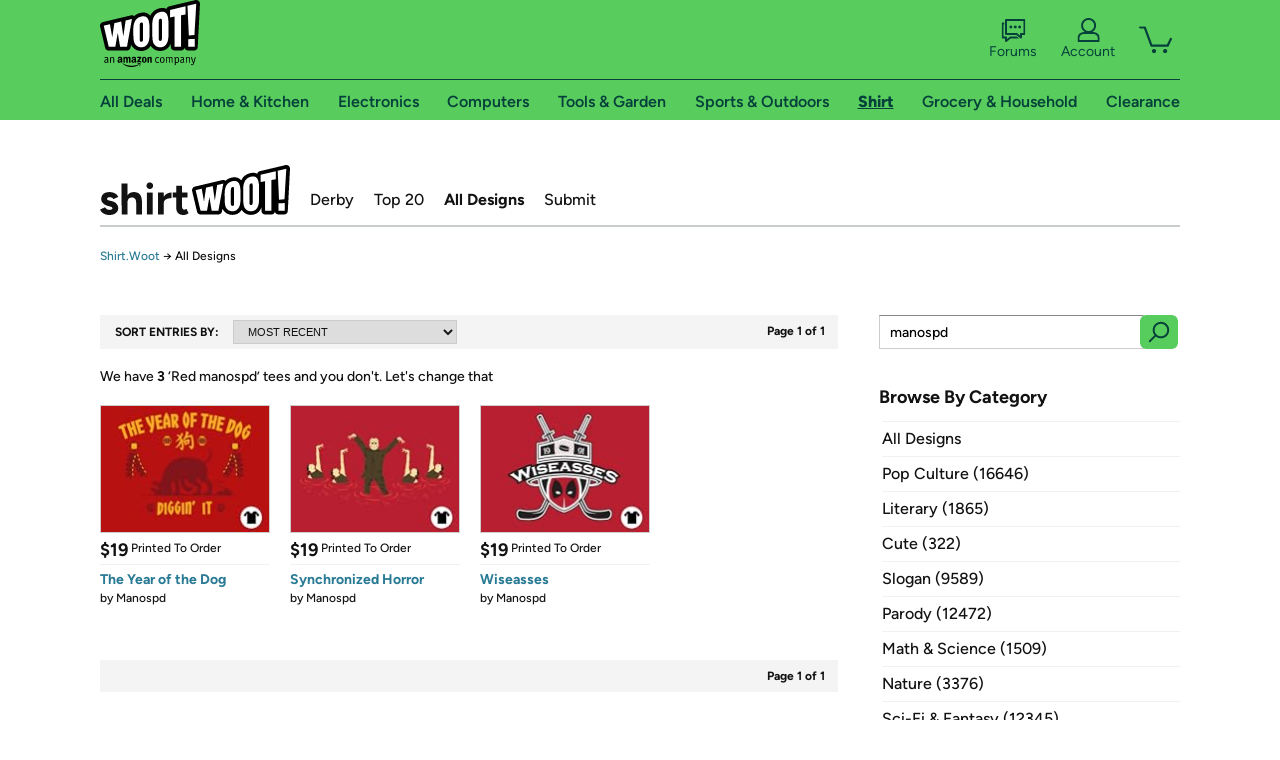

--- FILE ---
content_type: text/xml
request_url: https://sts.us-east-1.amazonaws.com/
body_size: 2054
content:
<AssumeRoleWithWebIdentityResponse xmlns="https://sts.amazonaws.com/doc/2011-06-15/">
  <AssumeRoleWithWebIdentityResult>
    <Audience>us-east-1:9d0ab28f-ed32-4a67-84b0-1a981cafd7fb</Audience>
    <AssumedRoleUser>
      <AssumedRoleId>AROAXUWV4ANCRI2ZNWFVN:cwr</AssumedRoleId>
      <Arn>arn:aws:sts::525508281157:assumed-role/RUM-Monitor-us-east-1-525508281157-0063818041461-Unauth/cwr</Arn>
    </AssumedRoleUser>
    <Provider>cognito-identity.amazonaws.com</Provider>
    <Credentials>
      <AccessKeyId>ASIAXUWV4ANCVS2G3KCU</AccessKeyId>
      <SecretAccessKey>2SOb1VPJ7Qty6x7v3Ip/KpXeOlvEH3lcy6FhsDHX</SecretAccessKey>
      <SessionToken>IQoJb3JpZ2luX2VjEIT//////////wEaCXVzLWVhc3QtMSJHMEUCIF9Nxyj3uZUpGIcHYW7L68PQRoQx76szc9fJ5Up0vhXWAiEAummCBzhDLtviX2m0jzZlkipI3tH+SJpTYsY/vWTCJIoqhgMITRAAGgw1MjU1MDgyODExNTciDEbgwrE6oYZOO6o27SrjAjMxD3TtcJ8z3m7ATcwEU5JVOi/I+AfW1me3RTaimlEB/K3KHwDnIh3NfPk9v9wQqqhBjWxEgzndgBUrQmabUkNh28QhxPw336uNqmfi2EcpCFNRRTV0GVsZJkd1UtqwdRtWzMZB/SXVNFUvMBvld9jlWEYgaxJMcMpBAVeVKNn3OvaDsfhYqhJb1z6mm3vaXHzviOaBrEPYDFqvu0elk4PH1RSOoKZugApPe77G8XMDhRoGDEsmiwevlP9tCVCyLvVWTfY4ab14Zh6LoiW+tEpn9bnBR5/b9SzmDoVnM1BFc8ZVRhAaSrQ+dp4KbfBw+AbSI002JFA+hQPFiZtbrTwUMD6BZ6gzFBDdfQJaZnrbgJq6ln3lcepBATQUzQ0KCHkM6WmvzV9B5AhI3KFct/5ejD+b3c2mcnACFWoMsfX/lSlaChKueFcOVn4mtrOZKb1XaTxnWEY/PhP5r8Zxp9hCmAcw5oC4ygY6hQIXyLOrbQM/0VXgYsqWDbS+lFMTdBdEkA146hYGeo169XkVOAn1Cfk4OJd/YRIXTT1ga+EgR83w/KzJJm9Ny+3IRYboS79V47LjlhhlVOBXTy12BbNVxtJuq060QwBXDVhVgAK0cq0onodWQh+Ak8NfL6UntzGCSRUOiQMU7fV04McnVBsy/6QCqZUX6zHtTjZBfT6CBM4NbqOMMNvveCV2GU9aR+4MSSKDnuvEyeHpOPXJUYij3n8648xFbUGSRw07EcRsq/zqnrFFgMBIx55IhHIlR5lX2lqKiz1belGbpX4tn7vCNM1eAQWfcKChCO5QuHP1/DEyHHolfTIW4wZkCpdHQC0=</SessionToken>
      <Expiration>2025-12-26T04:26:30Z</Expiration>
    </Credentials>
    <SubjectFromWebIdentityToken>us-east-1:7a5abc03-458a-ce18-4bfa-bf3b459e65c8</SubjectFromWebIdentityToken>
  </AssumeRoleWithWebIdentityResult>
  <ResponseMetadata>
    <RequestId>36a74c90-e584-43c4-b7dc-ee97ed345790</RequestId>
  </ResponseMetadata>
</AssumeRoleWithWebIdentityResponse>
